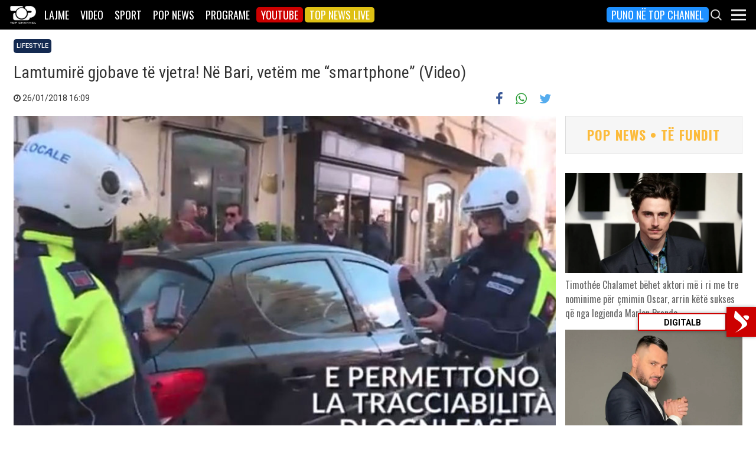

--- FILE ---
content_type: text/html; charset=UTF-8
request_url: https://top-channel.tv/2018/01/26/lamtumire-gjobave-te-vjetra-ne-bari-vetem-me-smartphone-video/
body_size: 13055
content:
<!DOCTYPE html>
<html lang="en-US">

<head>
	<meta http-equiv="X-UA-Compatible" content="IE=edge">
	<meta name="viewport" content="width=device-width, initial-scale=1">
	<meta content='width=device-width, initial-scale=1.0, maximum-scale=1.0, user-scalable=0' name='viewport' />
	<title>  Lamtumirë gjobave të vjetra! Në Bari, vetëm me “smartphone” (Video) - Top Channel</title>
	<meta charset="UTF-8" />
	<meta name="facebook-domain-verification" content="0q8896rl4bckxncytvruakxa9negl1" />
	<meta property="fb:app_id" content="1715618661991455" />
	<meta property="fb:pages" content="134092533150" />
	<meta property="fb:pages" content="108962328164349" />
	<meta property="fb:pages" content="103166395479985" />
	<meta property="og:type" content="website" />
	<meta property="og:locale" content="sq_AL" />
	<meta name="apple-itunes-app" content="app-id=652840314">
	<!--<meta name="google-play-app" content="app-id=com.topchannel.tv.activitys">-->

	<meta property="og:url" content="https://top-channel.tv/2018/01/26/lamtumire-gjobave-te-vjetra-ne-bari-vetem-me-smartphone-video/" />
	<meta property="og:title" content="Lamtumirë gjobave të vjetra! Në Bari, vetëm me “smartphone” (Video)" />
	<meta property="og:description" content="Duken si fatura tatimore, por në të vërtetë janë gjobat e reja të Policisë Bashkiake të Barit, që kanë zëvendësuar kështu fletat e vjetra të blloqeve." />
	<meta property="og:image" content="https://top-channel.tv/wp-content/uploads/2018/01/gjobaat.jpg" />

	<meta name="twitter:card" content="summary_large_image">
	<meta name="twitter:creator" content="@topchanneltv">
	<meta name="twitter:site" content="@tchbreakingnews">
	<meta name="twitter:url" content="https://top-channel.tv/2018/01/26/lamtumire-gjobave-te-vjetra-ne-bari-vetem-me-smartphone-video/">
	<meta name="twitter:title" content="Lamtumirë gjobave të vjetra! Në Bari, vetëm me “smartphone” (Video)">
	<meta name="twitter:description" content="Duken si fatura tatimore, por në të vërtetë janë gjobat e reja të Policisë Bashkiake të Barit, që kanë zëvendësuar kështu fletat e vjetra të blloqeve.">
	<meta name="twitter:image" content="https://top-channel.tv/wp-content/uploads/2018/01/gjobaat.jpg">
	<meta name="twitter:image:alt" content="Lamtumirë gjobave të vjetra! Në Bari, vetëm me “smartphone” (Video)">

	<meta name="google-adsense-account" content="ca-pub-9878286712228611">
	<script async src="https://pagead2.googlesyndication.com/pagead/js/adsbygoogle.js?client=ca-pub-9878286712228611"
		crossorigin="anonymous"></script>
	<meta name='robots' content='max-image-preview:large' />
	<style>img:is([sizes="auto" i], [sizes^="auto," i]) { contain-intrinsic-size: 3000px 1500px }</style>
	<link rel='stylesheet' id='wp-block-library-css' href='https://top-channel.tv/wp-includes/css/dist/block-library/style.min.css?ver=6.8.3' type='text/css' media='all' />
<style id='classic-theme-styles-inline-css' type='text/css'>
/*! This file is auto-generated */
.wp-block-button__link{color:#fff;background-color:#32373c;border-radius:9999px;box-shadow:none;text-decoration:none;padding:calc(.667em + 2px) calc(1.333em + 2px);font-size:1.125em}.wp-block-file__button{background:#32373c;color:#fff;text-decoration:none}
</style>
<style id='global-styles-inline-css' type='text/css'>
:root{--wp--preset--aspect-ratio--square: 1;--wp--preset--aspect-ratio--4-3: 4/3;--wp--preset--aspect-ratio--3-4: 3/4;--wp--preset--aspect-ratio--3-2: 3/2;--wp--preset--aspect-ratio--2-3: 2/3;--wp--preset--aspect-ratio--16-9: 16/9;--wp--preset--aspect-ratio--9-16: 9/16;--wp--preset--color--black: #000000;--wp--preset--color--cyan-bluish-gray: #abb8c3;--wp--preset--color--white: #ffffff;--wp--preset--color--pale-pink: #f78da7;--wp--preset--color--vivid-red: #cf2e2e;--wp--preset--color--luminous-vivid-orange: #ff6900;--wp--preset--color--luminous-vivid-amber: #fcb900;--wp--preset--color--light-green-cyan: #7bdcb5;--wp--preset--color--vivid-green-cyan: #00d084;--wp--preset--color--pale-cyan-blue: #8ed1fc;--wp--preset--color--vivid-cyan-blue: #0693e3;--wp--preset--color--vivid-purple: #9b51e0;--wp--preset--gradient--vivid-cyan-blue-to-vivid-purple: linear-gradient(135deg,rgba(6,147,227,1) 0%,rgb(155,81,224) 100%);--wp--preset--gradient--light-green-cyan-to-vivid-green-cyan: linear-gradient(135deg,rgb(122,220,180) 0%,rgb(0,208,130) 100%);--wp--preset--gradient--luminous-vivid-amber-to-luminous-vivid-orange: linear-gradient(135deg,rgba(252,185,0,1) 0%,rgba(255,105,0,1) 100%);--wp--preset--gradient--luminous-vivid-orange-to-vivid-red: linear-gradient(135deg,rgba(255,105,0,1) 0%,rgb(207,46,46) 100%);--wp--preset--gradient--very-light-gray-to-cyan-bluish-gray: linear-gradient(135deg,rgb(238,238,238) 0%,rgb(169,184,195) 100%);--wp--preset--gradient--cool-to-warm-spectrum: linear-gradient(135deg,rgb(74,234,220) 0%,rgb(151,120,209) 20%,rgb(207,42,186) 40%,rgb(238,44,130) 60%,rgb(251,105,98) 80%,rgb(254,248,76) 100%);--wp--preset--gradient--blush-light-purple: linear-gradient(135deg,rgb(255,206,236) 0%,rgb(152,150,240) 100%);--wp--preset--gradient--blush-bordeaux: linear-gradient(135deg,rgb(254,205,165) 0%,rgb(254,45,45) 50%,rgb(107,0,62) 100%);--wp--preset--gradient--luminous-dusk: linear-gradient(135deg,rgb(255,203,112) 0%,rgb(199,81,192) 50%,rgb(65,88,208) 100%);--wp--preset--gradient--pale-ocean: linear-gradient(135deg,rgb(255,245,203) 0%,rgb(182,227,212) 50%,rgb(51,167,181) 100%);--wp--preset--gradient--electric-grass: linear-gradient(135deg,rgb(202,248,128) 0%,rgb(113,206,126) 100%);--wp--preset--gradient--midnight: linear-gradient(135deg,rgb(2,3,129) 0%,rgb(40,116,252) 100%);--wp--preset--font-size--small: 13px;--wp--preset--font-size--medium: 20px;--wp--preset--font-size--large: 36px;--wp--preset--font-size--x-large: 42px;--wp--preset--spacing--20: 0.44rem;--wp--preset--spacing--30: 0.67rem;--wp--preset--spacing--40: 1rem;--wp--preset--spacing--50: 1.5rem;--wp--preset--spacing--60: 2.25rem;--wp--preset--spacing--70: 3.38rem;--wp--preset--spacing--80: 5.06rem;--wp--preset--shadow--natural: 6px 6px 9px rgba(0, 0, 0, 0.2);--wp--preset--shadow--deep: 12px 12px 50px rgba(0, 0, 0, 0.4);--wp--preset--shadow--sharp: 6px 6px 0px rgba(0, 0, 0, 0.2);--wp--preset--shadow--outlined: 6px 6px 0px -3px rgba(255, 255, 255, 1), 6px 6px rgba(0, 0, 0, 1);--wp--preset--shadow--crisp: 6px 6px 0px rgba(0, 0, 0, 1);}:where(.is-layout-flex){gap: 0.5em;}:where(.is-layout-grid){gap: 0.5em;}body .is-layout-flex{display: flex;}.is-layout-flex{flex-wrap: wrap;align-items: center;}.is-layout-flex > :is(*, div){margin: 0;}body .is-layout-grid{display: grid;}.is-layout-grid > :is(*, div){margin: 0;}:where(.wp-block-columns.is-layout-flex){gap: 2em;}:where(.wp-block-columns.is-layout-grid){gap: 2em;}:where(.wp-block-post-template.is-layout-flex){gap: 1.25em;}:where(.wp-block-post-template.is-layout-grid){gap: 1.25em;}.has-black-color{color: var(--wp--preset--color--black) !important;}.has-cyan-bluish-gray-color{color: var(--wp--preset--color--cyan-bluish-gray) !important;}.has-white-color{color: var(--wp--preset--color--white) !important;}.has-pale-pink-color{color: var(--wp--preset--color--pale-pink) !important;}.has-vivid-red-color{color: var(--wp--preset--color--vivid-red) !important;}.has-luminous-vivid-orange-color{color: var(--wp--preset--color--luminous-vivid-orange) !important;}.has-luminous-vivid-amber-color{color: var(--wp--preset--color--luminous-vivid-amber) !important;}.has-light-green-cyan-color{color: var(--wp--preset--color--light-green-cyan) !important;}.has-vivid-green-cyan-color{color: var(--wp--preset--color--vivid-green-cyan) !important;}.has-pale-cyan-blue-color{color: var(--wp--preset--color--pale-cyan-blue) !important;}.has-vivid-cyan-blue-color{color: var(--wp--preset--color--vivid-cyan-blue) !important;}.has-vivid-purple-color{color: var(--wp--preset--color--vivid-purple) !important;}.has-black-background-color{background-color: var(--wp--preset--color--black) !important;}.has-cyan-bluish-gray-background-color{background-color: var(--wp--preset--color--cyan-bluish-gray) !important;}.has-white-background-color{background-color: var(--wp--preset--color--white) !important;}.has-pale-pink-background-color{background-color: var(--wp--preset--color--pale-pink) !important;}.has-vivid-red-background-color{background-color: var(--wp--preset--color--vivid-red) !important;}.has-luminous-vivid-orange-background-color{background-color: var(--wp--preset--color--luminous-vivid-orange) !important;}.has-luminous-vivid-amber-background-color{background-color: var(--wp--preset--color--luminous-vivid-amber) !important;}.has-light-green-cyan-background-color{background-color: var(--wp--preset--color--light-green-cyan) !important;}.has-vivid-green-cyan-background-color{background-color: var(--wp--preset--color--vivid-green-cyan) !important;}.has-pale-cyan-blue-background-color{background-color: var(--wp--preset--color--pale-cyan-blue) !important;}.has-vivid-cyan-blue-background-color{background-color: var(--wp--preset--color--vivid-cyan-blue) !important;}.has-vivid-purple-background-color{background-color: var(--wp--preset--color--vivid-purple) !important;}.has-black-border-color{border-color: var(--wp--preset--color--black) !important;}.has-cyan-bluish-gray-border-color{border-color: var(--wp--preset--color--cyan-bluish-gray) !important;}.has-white-border-color{border-color: var(--wp--preset--color--white) !important;}.has-pale-pink-border-color{border-color: var(--wp--preset--color--pale-pink) !important;}.has-vivid-red-border-color{border-color: var(--wp--preset--color--vivid-red) !important;}.has-luminous-vivid-orange-border-color{border-color: var(--wp--preset--color--luminous-vivid-orange) !important;}.has-luminous-vivid-amber-border-color{border-color: var(--wp--preset--color--luminous-vivid-amber) !important;}.has-light-green-cyan-border-color{border-color: var(--wp--preset--color--light-green-cyan) !important;}.has-vivid-green-cyan-border-color{border-color: var(--wp--preset--color--vivid-green-cyan) !important;}.has-pale-cyan-blue-border-color{border-color: var(--wp--preset--color--pale-cyan-blue) !important;}.has-vivid-cyan-blue-border-color{border-color: var(--wp--preset--color--vivid-cyan-blue) !important;}.has-vivid-purple-border-color{border-color: var(--wp--preset--color--vivid-purple) !important;}.has-vivid-cyan-blue-to-vivid-purple-gradient-background{background: var(--wp--preset--gradient--vivid-cyan-blue-to-vivid-purple) !important;}.has-light-green-cyan-to-vivid-green-cyan-gradient-background{background: var(--wp--preset--gradient--light-green-cyan-to-vivid-green-cyan) !important;}.has-luminous-vivid-amber-to-luminous-vivid-orange-gradient-background{background: var(--wp--preset--gradient--luminous-vivid-amber-to-luminous-vivid-orange) !important;}.has-luminous-vivid-orange-to-vivid-red-gradient-background{background: var(--wp--preset--gradient--luminous-vivid-orange-to-vivid-red) !important;}.has-very-light-gray-to-cyan-bluish-gray-gradient-background{background: var(--wp--preset--gradient--very-light-gray-to-cyan-bluish-gray) !important;}.has-cool-to-warm-spectrum-gradient-background{background: var(--wp--preset--gradient--cool-to-warm-spectrum) !important;}.has-blush-light-purple-gradient-background{background: var(--wp--preset--gradient--blush-light-purple) !important;}.has-blush-bordeaux-gradient-background{background: var(--wp--preset--gradient--blush-bordeaux) !important;}.has-luminous-dusk-gradient-background{background: var(--wp--preset--gradient--luminous-dusk) !important;}.has-pale-ocean-gradient-background{background: var(--wp--preset--gradient--pale-ocean) !important;}.has-electric-grass-gradient-background{background: var(--wp--preset--gradient--electric-grass) !important;}.has-midnight-gradient-background{background: var(--wp--preset--gradient--midnight) !important;}.has-small-font-size{font-size: var(--wp--preset--font-size--small) !important;}.has-medium-font-size{font-size: var(--wp--preset--font-size--medium) !important;}.has-large-font-size{font-size: var(--wp--preset--font-size--large) !important;}.has-x-large-font-size{font-size: var(--wp--preset--font-size--x-large) !important;}
:where(.wp-block-post-template.is-layout-flex){gap: 1.25em;}:where(.wp-block-post-template.is-layout-grid){gap: 1.25em;}
:where(.wp-block-columns.is-layout-flex){gap: 2em;}:where(.wp-block-columns.is-layout-grid){gap: 2em;}
:root :where(.wp-block-pullquote){font-size: 1.5em;line-height: 1.6;}
</style>
<link rel='stylesheet' id='bootstrap-css' href='https://top-channel.tv/wp-content/themes/topchannel/assets/ext/bootstrap/css/bootstrap.min.css?ver=3.3.7.20260118' type='text/css' media='all' />
<link rel='stylesheet' id='tch-main-style-css' href='https://top-channel.tv/wp-content/themes/topchannel/style.css?ver=1.0.20260118' type='text/css' media='all' />
<link rel='stylesheet' id='font-awesome-css' href='https://top-channel.tv/wp-content/themes/topchannel/assets/ext/font-awesome/css/font-awesome.min.css?ver=4.7.0.20260118' type='text/css' media='all' />
<link rel='stylesheet' id='tch-election-block-style-css' href='https://top-channel.tv/wp-content/themes/topchannel/election.css?ver=1.0.20260118' type='text/css' media='all' />
<link rel='stylesheet' id='tch-custom-category-style-css' href='https://top-channel.tv/wp-content/themes/topchannel/customCategoryStyle.css?ver=1.0.20260118' type='text/css' media='all' />
<script type="text/javascript" src="https://top-channel.tv/wp-content/themes/topchannel/assets/ext/jquery/jquery-3.7.1.min.js?ver=1" id="jquery-js"></script>
<script type="text/javascript" src="https://top-channel.tv/wp-content/themes/topchannel/assets/ext/prebid/prebid10.17.0.js?ver=1.0.0.20260118" id="prebid-js"></script>
<script type="text/javascript" src="https://top-channel.tv/wp-content/themes/topchannel/gam.js?ver=1.0.0.20260118" id="gam-js"></script>
<link rel="canonical" href="https://top-channel.tv/2018/01/26/lamtumire-gjobave-te-vjetra-ne-bari-vetem-me-smartphone-video/" />
<link rel="alternate" title="oEmbed (JSON)" type="application/json+oembed" href="https://top-channel.tv/wp-json/oembed/1.0/embed?url=https%3A%2F%2Ftop-channel.tv%2F2018%2F01%2F26%2Flamtumire-gjobave-te-vjetra-ne-bari-vetem-me-smartphone-video%2F" />
<link rel="alternate" title="oEmbed (XML)" type="text/xml+oembed" href="https://top-channel.tv/wp-json/oembed/1.0/embed?url=https%3A%2F%2Ftop-channel.tv%2F2018%2F01%2F26%2Flamtumire-gjobave-te-vjetra-ne-bari-vetem-me-smartphone-video%2F&#038;format=xml" />

	<!--[if lt IE 9]>
	<script src="https://oss.maxcdn.com/html5shiv/3.7.3/html5shiv.min.js"></script>
	<script src="https://oss.maxcdn.com/respond/1.4.2/respond.min.js"></script>
	<![endif]-->
	
	<script>
		var pageType = "article";
		var contentCategory = "";
	</script>


	<!-- Google tag (gtag.js) -->
	<script async src="https://www.googletagmanager.com/gtag/js?id=G-ZSFJQH1PRP"></script>
	<script>
		window.dataLayer = window.dataLayer || [];

		function gtag() {
			dataLayer.push(arguments);
		}
		gtag('js', new Date());
		gtag('config', 'G-ZSFJQH1PRP');
	</script>

	<!-- DFP Ads -->
	<script async='async' src='https://www.googletagservices.com/tag/js/gpt.js'></script>
	<script>
		var ajaxurl = "https://top-channel.tv/wp-admin/admin-ajax.php";
	</script>

	<link rel="apple-touch-icon" sizes="57x57" href="/icons/apple-icon-57x57.png">
	<link rel="apple-touch-icon" sizes="60x60" href="/icons/apple-icon-60x60.png">
	<link rel="apple-touch-icon" sizes="72x72" href="/icons/apple-icon-72x72.png">
	<link rel="apple-touch-icon" sizes="76x76" href="/icons/apple-icon-76x76.png">
	<link rel="apple-touch-icon" sizes="114x114" href="/icons/apple-icon-114x114.png">
	<link rel="apple-touch-icon" sizes="120x120" href="/icons/apple-icon-120x120.png">
	<link rel="apple-touch-icon" sizes="144x144" href="/icons/apple-icon-144x144.png">
	<link rel="apple-touch-icon" sizes="152x152" href="/icons/apple-icon-152x152.png">
	<link rel="apple-touch-icon" sizes="180x180" href="/icons/apple-icon-180x180.png">
	<link rel="icon" type="image/png" sizes="192x192" href="/icons/android-icon-192x192.png">
	<link rel="icon" type="image/png" sizes="32x32" href="/icons/favicon-32x32.png">
	<link rel="icon" type="image/png" sizes="96x96" href="/icons/favicon-96x96.png">
	<link rel="icon" type="image/png" sizes="16x16" href="/icons/favicon-16x16.png">
	<link rel="manifest" href="/icons/manifest.json">
	<meta name="msapplication-TileColor" content="#ffffff">
	<meta name="msapplication-TileImage" content="/icons/ms-icon-144x144.png">
	<meta name="theme-color" content="#142a51">


			<!-- Taboola -->
		<script type="text/javascript">
			window._taboola = window._taboola || [];
			_taboola.push({
				article: 'auto'
			});
			! function(e, f, u, i) {
				if (!document.getElementById(i)) {
					e.async = 1;
					e.src = u;
					e.id = i;
					f.parentNode.insertBefore(e, f);
				}
			}(document.createElement('script'),
				document.getElementsByTagName('script')[0],
				'//cdn.taboola.com/libtrc/top-channeltv-network/loader.js',
				'tb_loader_script');
			if (window.performance && typeof window.performance.mark == 'function') {
				window.performance.mark('tbl_ic');
			}
		</script>
		<!-- End of Taboola -->
	
	<script type="application/ld+json">
		{
			"@context": "https://schema.org",
			"@type": "Organization",
			"name": "Top Channel Sh.a.",
			"url": "https://top-channel.tv/",
			"sameAs": [
				"https://www.facebook.com/topchannel",
				"https://www.instagram.com/topchannelalbania/",
				"https://twitter.com/topchanneltv",
				"https://www.youtube.com/user/TopChannelAlbania"
			]
		}
	</script>
		</head>

<body class="wp-singular post-template-default single single-post postid-712369 single-format-standard wp-theme-topchannel lifestyle popnews">
	<div class="container-fluid siteContainer">

		

		<div class="topContainer">
			<div class="topInnerContainer">

				<div class="logoContainer">
					<a href="https://top-channel.tv/">
						<img src="https://top-channel.tv/wp-content/themes/topchannel/assets/images/logo.png" />
						<div class="clearfix"></div>
					</a>
					<div class="clearfix"></div>
				</div>

				<div class="bigMenu hidden-xs">
					<div class="menuContainer"><ul id="topMenu" class="menuUL"><li id="menu-item-18542" class="menu-item menu-item-type-custom menu-item-object-custom menu-item-18542"><a href="https://top-channel.tv/kreu/">Lajme</a></li>
<li id="menu-item-18545" class="menu-item menu-item-type-post_type_archive menu-item-object-video menu-item-18545"><a href="https://top-channel.tv/video/">Video</a></li>
<li id="menu-item-18587" class="menu-item menu-item-type-post_type menu-item-object-page menu-item-18587"><a href="https://top-channel.tv/sport/">Sport</a></li>
<li id="menu-item-18588" class="menu-item menu-item-type-post_type menu-item-object-page menu-item-18588"><a href="https://top-channel.tv/popnews/">Pop News</a></li>
<li id="menu-item-18712" class="menu-item menu-item-type-post_type_archive menu-item-object-programe menu-item-18712"><a href="https://top-channel.tv/programe/">Programe</a></li>
<li id="menu-item-965329" class="top-youtube-red menu-item menu-item-type-custom menu-item-object-custom menu-item-965329"><a href="https://www.youtube.com/subscription_center?add_user=TopChannelAlbania">Youtube</a></li>
<li id="menu-item-806108" class="orange menu-item menu-item-type-post_type menu-item-object-page menu-item-806108"><a href="https://top-channel.tv/topnewslive/">Top News LIVE</a></li>
<li id="menu-item-3244551" class="puno-top-channel menu-item menu-item-type-post_type menu-item-object-page menu-item-3244551"><a href="https://top-channel.tv/mundesi-punesimi/">Puno në Top Channel</a></li>
</ul></div><!-- Cached Nav: topMenu -->									</div>

				<div class="menuButtonContainer pull-right">
					<!-- 					<a href="/topnewslive/" class="topnewslive visible-xs"><img src="https://top-channel.tv/wp-content/themes/topchannel/assets/images/tnw.png" /></a> -->
					<a href="#" class="searchIcon"><img
							src="https://top-channel.tv/wp-content/themes/topchannel/assets/images/search.png" /></a>
					<a href="#" class="menuIcon"><img
							src="https://top-channel.tv/wp-content/themes/topchannel/assets/images/menu.png" /></a>
					<div class="clearfix"></div>
				</div>
				<div class="clearfix"></div>
			</div>
			<div class="clearfix"></div>
		</div>

		<div class="mainMenu">

			<div class="siteWidthContainer">
				<div class="col-xs-12 col-sm-2 col-md-2 col-lg-2 col">
					<div class="menuContainer"><ul id="newsMenu1" class="menuUL"><li id="menu-item-18518" class="menu-item menu-item-type-custom menu-item-object-custom menu-item-18518"><a href="https://top-channel.tv/kreu/">Lajme</a></li>
<li id="menu-item-18519" class="menu-item menu-item-type-taxonomy menu-item-object-category menu-item-18519"><a href="https://top-channel.tv/artikuj/vendi/politike/">Politikë</a></li>
<li id="menu-item-18521" class="menu-item menu-item-type-taxonomy menu-item-object-category menu-item-18521"><a href="https://top-channel.tv/artikuj/vendi/kronike/">Kronikë</a></li>
<li id="menu-item-18520" class="menu-item menu-item-type-taxonomy menu-item-object-category menu-item-18520"><a href="https://top-channel.tv/artikuj/vendi/aktualitet/">Aktualitet</a></li>
<li id="menu-item-247249" class="menu-item menu-item-type-taxonomy menu-item-object-category menu-item-247249"><a href="https://top-channel.tv/artikuj/vendi/ekonomi/">Ekonomi</a></li>
<li id="menu-item-18522" class="menu-item menu-item-type-taxonomy menu-item-object-category menu-item-18522"><a href="https://top-channel.tv/artikuj/vendi/sociale/">Sociale</a></li>
<li id="menu-item-648489" class="menu-item menu-item-type-taxonomy menu-item-object-videot current-video-ancestor menu-item-648489"><a href="https://top-channel.tv/videot/lajme/">Video</a></li>
<li id="menu-item-806131" class="menu-item menu-item-type-post_type menu-item-object-page menu-item-806131"><a href="https://top-channel.tv/topnewslive/">Top News LIVE</a></li>
</ul></div><!-- Cached Nav: newsMenu1 -->				</div>

				<div class="col-xs-12 col-sm-2 col-md-2 col-lg-2 col">
					<div class="menuContainer"><ul id="newsMenu2" class="menuUL"><li id="menu-item-18524" class="menu-item menu-item-type-taxonomy menu-item-object-category menu-item-18524"><a href="https://top-channel.tv/artikuj/bota/">Bota</a></li>
<li id="menu-item-2623901" class="menu-item menu-item-type-taxonomy menu-item-object-category menu-item-2623901"><a href="https://top-channel.tv/artikuj/opinion/">Opinion</a></li>
<li id="menu-item-780739" class="menu-item menu-item-type-taxonomy menu-item-object-category menu-item-780739"><a href="https://top-channel.tv/artikuj/vendi/koment/">Koment</a></li>
<li id="menu-item-18525" class="menu-item menu-item-type-taxonomy menu-item-object-category menu-item-18525"><a href="https://top-channel.tv/artikuj/rajoni/">Kosova dhe Rajoni</a></li>
<li id="menu-item-18527" class="menu-item menu-item-type-taxonomy menu-item-object-category menu-item-18527"><a href="https://top-channel.tv/artikuj/teknologji/">Shkencë dhe Teknologji</a></li>
<li id="menu-item-798696" class="menu-item menu-item-type-taxonomy menu-item-object-category menu-item-798696"><a href="https://top-channel.tv/artikuj/teknologji/auto/">Auto</a></li>
</ul></div><!-- Cached Nav: newsMenu2 -->				</div>

				<div class="col-xs-12 col-sm-2 col-md-2 col-lg-2 col visible-xs">
					<div class="menuContainer"><ul id="videoMenu" class="menuUL"><li id="menu-item-655471" class="menu-item menu-item-type-post_type_archive menu-item-object-video menu-item-655471"><a href="https://top-channel.tv/video/">Video</a></li>
<li id="menu-item-655473" class="menu-item menu-item-type-taxonomy menu-item-object-videot menu-item-655473"><a href="https://top-channel.tv/videot/programe/">Programe</a></li>
<li id="menu-item-655472" class="menu-item menu-item-type-taxonomy menu-item-object-videot current-video-ancestor menu-item-655472"><a href="https://top-channel.tv/videot/lajme/">Lajme</a></li>
</ul></div><!-- Cached Nav: videoMenu -->				</div>

				<div class="clearfix visible-xs"></div>

				<div class="col-xs-12 col-sm-2 col-md-2 col-lg-2 col">
					<div class="menuContainer"><ul id="sportsMenu" class="menuUL"><li id="menu-item-18592" class="menu-item menu-item-type-post_type menu-item-object-page menu-item-18592"><a href="https://top-channel.tv/sport/">Sport</a></li>
<li id="menu-item-3164066" class="menu-item menu-item-type-taxonomy menu-item-object-category menu-item-3164066"><a href="https://top-channel.tv/artikuj/sport/kombetarja/">Kombëtarja</a></li>
<li id="menu-item-3164067" class="menu-item menu-item-type-taxonomy menu-item-object-category menu-item-3164067"><a href="https://top-channel.tv/artikuj/sport/kategoria-superiore/">Kategoria Superiore</a></li>
<li id="menu-item-3164068" class="menu-item menu-item-type-taxonomy menu-item-object-category menu-item-3164068"><a href="https://top-channel.tv/artikuj/sport/kategoria-e-pare/">Kategoria e Parë</a></li>
<li id="menu-item-3164069" class="menu-item menu-item-type-taxonomy menu-item-object-category menu-item-3164069"><a href="https://top-channel.tv/artikuj/sport/premier-league/">Premier League</a></li>
<li id="menu-item-3164071" class="menu-item menu-item-type-taxonomy menu-item-object-category menu-item-3164071"><a href="https://top-channel.tv/artikuj/sport/la-liga/">La Liga</a></li>
<li id="menu-item-3164073" class="menu-item menu-item-type-taxonomy menu-item-object-category menu-item-3164073"><a href="https://top-channel.tv/artikuj/sport/serie-a/">Serie A</a></li>
<li id="menu-item-3164075" class="menu-item menu-item-type-taxonomy menu-item-object-category menu-item-3164075"><a href="https://top-channel.tv/artikuj/sport/shumesportesh/">Shumësportësh</a></li>
<li id="menu-item-3164076" class="menu-item menu-item-type-taxonomy menu-item-object-category menu-item-3164076"><a href="https://top-channel.tv/artikuj/sport/sport-gossip/">Sport Gossip</a></li>
</ul></div><!-- Cached Nav: sportsMenu -->				</div>

				<div class="col-xs-12 col-sm-2 col-md-2 col-lg-2 col">
					<div class="menuContainer"><ul id="popnewsMenu" class="menuUL"><li id="menu-item-18591" class="menu-item menu-item-type-post_type menu-item-object-page menu-item-18591"><a href="https://top-channel.tv/popnews/">Pop News</a></li>
<li id="menu-item-247475" class="menu-item menu-item-type-post_type menu-item-object-page menu-item-247475"><a href="https://top-channel.tv/popnews/">Showbiz</a></li>
<li id="menu-item-18530" class="menu-item menu-item-type-taxonomy menu-item-object-category menu-item-18530"><a href="https://top-channel.tv/artikuj/popnews/lifestyle/">Lifestyle</a></li>
<li id="menu-item-659608" class="menu-item menu-item-type-taxonomy menu-item-object-category menu-item-659608"><a href="https://top-channel.tv/artikuj/popnews/fashion/">Fashion</a></li>
<li id="menu-item-659609" class="menu-item menu-item-type-taxonomy menu-item-object-category menu-item-659609"><a href="https://top-channel.tv/artikuj/popnews/shendeti/">Shëndeti</a></li>
<li id="menu-item-659607" class="menu-item menu-item-type-taxonomy menu-item-object-category menu-item-659607"><a href="https://top-channel.tv/artikuj/popnews/dieta/">Dieta</a></li>
<li id="menu-item-716679" class="menu-item menu-item-type-taxonomy menu-item-object-category menu-item-716679"><a href="https://top-channel.tv/artikuj/popnews/receta-gatimi/">Receta gatimi</a></li>
</ul></div><!-- Cached Nav: popnewsMenu -->				</div>


				<div class="col-xs-12 col-sm-2 col-md-2 col-lg-2 col">
					<div class="menuContainer"><ul id="tvMenu" class="menuUL"><li id="menu-item-18713" class="menu-item menu-item-type-post_type_archive menu-item-object-programe menu-item-18713"><a href="https://top-channel.tv/programe/">Programe</a></li>
<li id="menu-item-2965450" class="menu-item menu-item-type-custom menu-item-object-custom menu-item-2965450"><a href="https://bigbrothervip.top-channel.tv/">Big Brother VIP</a></li>
<li id="menu-item-2007890" class="menu-item menu-item-type-post_type menu-item-object-programe menu-item-2007890"><a href="https://top-channel.tv/programe/perputhen/">Për’puthen</a></li>
<li id="menu-item-2007891" class="menu-item menu-item-type-post_type menu-item-object-programe menu-item-2007891"><a href="https://top-channel.tv/programe/shqiperia-live/">Shqipëria LIVE</a></li>
<li id="menu-item-247538" class="menu-item menu-item-type-post_type menu-item-object-programe menu-item-247538"><a href="https://top-channel.tv/programe/fiksfare/">Fiks Fare</a></li>
<li id="menu-item-18553" class="menu-item menu-item-type-taxonomy menu-item-object-videot menu-item-18553"><a href="https://top-channel.tv/videot/programe/">Video</a></li>
<li id="menu-item-248057" class="menu-item menu-item-type-post_type_archive menu-item-object-programe menu-item-248057"><a href="https://top-channel.tv/programe/">Të gjitha programet</a></li>
<li id="menu-item-873786" class="menu-item menu-item-type-post_type menu-item-object-page menu-item-873786"><a href="https://top-channel.tv/guida/">Guida TV</a></li>
</ul></div><!-- Cached Nav: tvMenu -->				</div>

				<div class="col-xs-12 col-sm-2 col-md-2 col-lg-2 col">
					<div class="menuContainer"><ul id="tchMenu" class="menuUL"><li id="menu-item-18539" class="menu-item menu-item-type-post_type menu-item-object-page menu-item-18539"><a href="https://top-channel.tv/rreth-top-channel/">Top Channel</a></li>
<li id="menu-item-18551" class="menu-item menu-item-type-post_type menu-item-object-page menu-item-18551"><a href="https://top-channel.tv/rreth-top-channel/">Rreth Top Channel</a></li>
<li id="menu-item-2985343" class="menu-item menu-item-type-custom menu-item-object-custom menu-item-2985343"><a href="https://tickets.top-media.al/">Bileta</a></li>
<li id="menu-item-18540" class="menu-item menu-item-type-post_type menu-item-object-page menu-item-18540"><a href="https://top-channel.tv/rreth-top-channel/kontakt/">Kontakt</a></li>
<li id="menu-item-18538" class="menu-item menu-item-type-post_type menu-item-object-page menu-item-18538"><a href="https://top-channel.tv/mundesi-punesimi/">Puno në Top Channel</a></li>
<li id="menu-item-2543732" class="menu-item menu-item-type-post_type menu-item-object-page menu-item-2543732"><a href="https://top-channel.tv/privacy-policy-terms-of-use/">Privacy Policy &#038; Terms of Use</a></li>
</ul></div><!-- Cached Nav: tchMenu -->				</div>

				<div class="clearfix"></div>
			</div>
			<div class="clearfix"></div>
		</div>

		<div class="searchBox">
			<div class="siteWidthContainer">
				<form method="get" action="https://top-channel.tv/">
					<input pattern=".{3,}" required type="text" name="s" id="s" placeholder="Kerko..." class="txt" />
					<button type="submit" class="startSearch">
						<i class="fa fa-search" aria-hidden="true"></i>
					</button>
					<div class="clearfix"></div>
				</form>
				<div class="clearfix"></div>
			</div>
		</div>

		<div class="contentWrapper">
<script>
	jQuery(document).ready(function() {
		maar('712369');
	});
</script>
<div class="siteWidthContainer">

	<article class="col-xs-12 col-sm-12 col-md-8 col-lg-9">
		<div class="inner titleInner">
							<div class="categories">
											<a class="filter" href="https://top-channel.tv/artikuj/popnews/lifestyle/">Lifestyle</a>
									</div>
						<div class="title">
				<h1>Lamtumirë gjobave të vjetra! Në Bari, vetëm me “smartphone” (Video)</h1>
				<div class="date col-xs-6 col-sm-6 col-md-6 col-lg-6">
					<i class="fa fa-clock-o" aria-hidden="true"></i> 26/01/2018 16:09					<div class="clearfix"></div>
				</div>
				<div class="articleSharing col-xs-6 col-sm-6 col-md-6 col-lg-6">
					<div class="clearfix"></div>
<div class="sharing">
    <a href="https://www.facebook.com/dialog/feed?app_id=1715618661991455&display=popup&link=https://top-channel.tv/2018/01/26/lamtumire-gjobave-te-vjetra-ne-bari-vetem-me-smartphone-video/&redirect_uri=https://top-channel.tv/2018/01/26/lamtumire-gjobave-te-vjetra-ne-bari-vetem-me-smartphone-video/" target="_blank" class="shareIcon facebook">
        <span class="fa fa-facebook"></span>
    </a>
    <a href="whatsapp://send?text=https://top-channel.tv/2018/01/26/lamtumire-gjobave-te-vjetra-ne-bari-vetem-me-smartphone-video/" data-action="share/whatsapp/share" target="_blank" class="shareIcon whatsapp">
        <span class="fa fa-whatsapp"></span>
    </a>
    <a href="https://twitter.com/intent/tweet?text=Lamtumir%C3%AB+gjobave+t%C3%AB+vjetra%21+N%C3%AB+Bari%2C+vet%C3%ABm+me+%E2%80%9Csmartphone%E2%80%9D+%28Video%29&via=topchanneltv&url=https://top-channel.tv/2018/01/26/lamtumire-gjobave-te-vjetra-ne-bari-vetem-me-smartphone-video/" target="_blank" class="shareIcon twitter">
        <span class="fa fa-twitter"></span>
    </a>
    <div class="clearfix"></div>
</div>
<div class="clearfix"></div>				</div>
				<div class="clearfix"></div>
			</div>
			<div class="clearfix"></div>
		</div>
		<div class="clearfix"></div>
	</article>
	<div class="clearfix"></div>

	<article class="col-xs-12 col-sm-12 col-md-8 col-lg-9">

					<div class="featuredImageContainer">
				<img src="https://top-channel.tv/wp-content/uploads/2018/01/gjobaat.jpg" class="img-responsive fullWidthImage articleImage" />
								<div class="clearfix"></div>
			</div>
							<div class="clearfix"></div>

		<div class="inner">
			<div class="articleContent">
									<div class="firstP">
						<p>Duken si fatura tatimore, por në të vërtetë janë gjobat e reja të Policisë Bashkiake të Barit, që kanë zëvendësuar kështu fletat e vjetra të blloqeve.</p>
						<div class="clearfix"></div>
					</div>
				
				<div class="clearfix"></div>
				<div class="adGroupWrapper"><div class="adGroupWrapperInner" data-max-slots="2"></div></div>				<div class="clearfix"></div>


				<p>Kjo, falë një investimi prej 4 milionë eurosh nga Komuna e Barit. Përgjegjëse për këtë ndryshim është pikërisht intrumenti më i ri i agjentëve bashkiakë. Bëhet fjalë për “smartphone”-t, që kanë zëvendësuar blloqet prej letre.</p>
<p>Gjobat vihen përmes një sistemi elektronik, që lejon ndjekshmërinë e çdo faze të tyre.</p><div class="adGroupWrapper"><div class="adGroupWrapperInner" data-max-slots="2"></div></div>
<p>Në këtë mënyrë bëhet e pamundur që t’i shpëtosh likujdimit të gjobës. Të dhënat regjistrohen në një platformë telematike.</p>
<p>Sa i përket numrit të pajisjeve të reja, momentalisht janë vënë 400 të tilla në dispozicion, e janë të ndërtuara në atë mënyrë që t’u rezistojnë prishjes nga rrëzimi nga dora, hedhjes në ujë, por edhe tepër rezistente.</p>
<p>https://www.facebook.com/repubblica.bari/videos/1518446314875058/</p>
</p><div class="adGroupWrapper"><div class="adGroupWrapperInner" data-max-slots="2"></div></div>
				
				<div class="clearfix"></div>
								<div class="clearfix"></div>

				<p class="last">
					<strong>
						Top Channel
					</strong>
				</p>
				<div class="clearfix"></div>
				<div class="adGroupWrapper"><div class="adGroupWrapperInner" data-max-slots="2"></div></div>				<div class="clearfix"></div>

				<div class="clearfix mb32"></div>
				<!-- Taboola -->
				<div id="taboola-below-article-thumbnails"></div>
				<script type="text/javascript">
					window._taboola = window._taboola || [];
					_taboola.push({
						mode: 'alternating-thumbnails-a',
						container: 'taboola-below-article-thumbnails',
						placement: 'Below Article Thumbnails',
						target_type: 'mix'
					});
				</script>
				<!-- End of Taboola -->
				<div class="clearfix"></div>
			</div>
			<div class="clearfix"></div>
		</div>
		<div class="clearfix"></div>
					<script>
				jQuery(document).ready(function($) {
					$.ajax({
						type: "GET",
						url: ajaxurl,
						data: {
							action: 'getFeaturedPoll'
						},
						success: function(data) {
							$('.featuredPoll').html(data);
						}
					});
				});
			</script>
			<div class="featuredPoll"></div>
			<div class="clearfix"></div>
		
		<div class="extras">

			
																	
<div class="threeGrid  pt20">
	<div class="siteWidthContainer">
				<div class="boxTitle">
				<div class="vline"></div>
				<a href="https://top-channel.tv/artikuj/popnews/lifestyle/">Lifestyle &raquo;</a>
				<div class="clearfix"></div>
			</div>
		
		<div class="articles">
											<div class="article col-xs-12 col-sm-4 col-md-4 col-lg-4 article-1">
					<a href="https://top-channel.tv/2026/01/30/kane-mbajtur-prej-kohesh-lidhjen-e-tyre-larg-syve-te-publikut-timothee-chalamet-dhe-kylie-jenner-ndermarrin-hapin-e-rendesishem/" class="imageContainer ">
						<img src="https://top-channel.tv/wp-content/uploads/2026/01/2_sd-3-800x450.jpg" class="img-responsive fullWidthImage" />
																		<div class="galleryIcon mediaIcon"><i class="fa fa-camera" aria-hidden="true"></i></div>
												<div class="clearfix"></div>
					</a>
					<div class="clearfix"></div>
					<a href="https://top-channel.tv/2026/01/30/kane-mbajtur-prej-kohesh-lidhjen-e-tyre-larg-syve-te-publikut-timothee-chalamet-dhe-kylie-jenner-ndermarrin-hapin-e-rendesishem/" class="articleTitle">
						Kanë mbajtur prej kohësh lidhjen e tyre larg syve të publikut, Timothée Chalamet dhe Kylie Jenner ndërmarrin hapin e rëndësishëm						<br />
						<div class="date"><i class="fa fa-clock-o" aria-hidden="true"></i> 30/01 18:04</div>
					</a>
				</div>
				
								<div class="article col-xs-12 col-sm-4 col-md-4 col-lg-4 article-2">
					<a href="https://top-channel.tv/2026/01/30/studimi-30-vjecar-zbulon-celesin-e-jetegjatesise/" class="imageContainer hidden-xs">
						<img src="https://top-channel.tv/wp-content/uploads/2026/01/33-460x300_sd-800x450.jpg" class="img-responsive fullWidthImage" />
																		<div class="clearfix"></div>
					</a>
					<div class="clearfix"></div>
					<a href="https://top-channel.tv/2026/01/30/studimi-30-vjecar-zbulon-celesin-e-jetegjatesise/" class="articleTitle">
						Studimi 30-vjeçar zbulon çelësin e jetëgjatësisë						<br />
						<div class="date"><i class="fa fa-clock-o" aria-hidden="true"></i> 30/01 16:47</div>
					</a>
				</div>
				
								<div class="article col-xs-12 col-sm-4 col-md-4 col-lg-4 article-3">
					<a href="https://top-channel.tv/2026/01/28/foto-sydney-sweeney-nuk-njeh-limite-aktorja-e-njohur-zhvishet-thuajse-e-tera-per-te-promovuar/" class="imageContainer hidden-xs">
						<img src="https://top-channel.tv/wp-content/uploads/2026/01/MixCollage-28-Jan-2026-08-09-PM-1013-800x450.jpg" class="img-responsive fullWidthImage" />
																		<div class="galleryIcon mediaIcon"><i class="fa fa-camera" aria-hidden="true"></i></div>
												<div class="clearfix"></div>
					</a>
					<div class="clearfix"></div>
					<a href="https://top-channel.tv/2026/01/28/foto-sydney-sweeney-nuk-njeh-limite-aktorja-e-njohur-zhvishet-thuajse-e-tera-per-te-promovuar/" class="articleTitle">
						Foto/ Sydney Sweeney nuk njeh limite, aktorja e njohur zhvishet thuajse e tëra për të promovuar&#8230;						<br />
						<div class="date"><i class="fa fa-clock-o" aria-hidden="true"></i> 28/01 20:10</div>
					</a>
				</div>
				<div class="clearfix visible-sm visible-md visible-lg"></div>
								<div class="article col-xs-12 col-sm-4 col-md-4 col-lg-4 article-4">
					<a href="https://top-channel.tv/2026/01/23/rekord-ne-oscars-filmi-horror-me-michael-b-jordan-arrin-numrin-me-te-madh-te-nominimeve-ne-histori/" class="imageContainer hidden-xs">
						<img src="https://top-channel.tv/wp-content/uploads/2026/01/sinners-og-image_sd-800x450.jpg" class="img-responsive fullWidthImage" />
																		<div class="clearfix"></div>
					</a>
					<div class="clearfix"></div>
					<a href="https://top-channel.tv/2026/01/23/rekord-ne-oscars-filmi-horror-me-michael-b-jordan-arrin-numrin-me-te-madh-te-nominimeve-ne-histori/" class="articleTitle">
						Rekord në “Oscars”, filmi horror me Michael B. Jordan arrin numrin më të madh të nominimeve në histori						<br />
						<div class="date"><i class="fa fa-clock-o" aria-hidden="true"></i> 23/01 10:32</div>
					</a>
				</div>
				
								<div class="article col-xs-12 col-sm-4 col-md-4 col-lg-4 article-5">
					<a href="https://top-channel.tv/2026/01/20/sa-minuta-ecje-ne-dite-mund-tju-zgjasin-jeten-me-nje-vit/" class="imageContainer hidden-xs">
						<img src="https://top-channel.tv/wp-content/uploads/2023/11/FITNESS-WALKING-MEALS-superJumbo_sd-800x450.jpg" class="img-responsive fullWidthImage" />
																		<div class="clearfix"></div>
					</a>
					<div class="clearfix"></div>
					<a href="https://top-channel.tv/2026/01/20/sa-minuta-ecje-ne-dite-mund-tju-zgjasin-jeten-me-nje-vit/" class="articleTitle">
						Sa minuta ecje në ditë mund t’ju zgjasin jetën me një vit?						<br />
						<div class="date"><i class="fa fa-clock-o" aria-hidden="true"></i> 20/01 08:53</div>
					</a>
				</div>
				
								<div class="article col-xs-12 col-sm-4 col-md-4 col-lg-4 article-6">
					<a href="https://top-channel.tv/2026/01/19/perse-te-gjithe-ne-fillojme-te-stervitemi-ne-dimer-ja-cfare-thone-ekspertet/" class="imageContainer hidden-xs">
						<img src="https://top-channel.tv/wp-content/uploads/2026/01/perex-663x376_sd-800x450.jpg" class="img-responsive fullWidthImage" />
																		<div class="clearfix"></div>
					</a>
					<div class="clearfix"></div>
					<a href="https://top-channel.tv/2026/01/19/perse-te-gjithe-ne-fillojme-te-stervitemi-ne-dimer-ja-cfare-thone-ekspertet/" class="articleTitle">
						Përse të gjithë ne fillojmë të stërvitemi në dimër? Ja çfarë thonë ekspertët						<br />
						<div class="date"><i class="fa fa-clock-o" aria-hidden="true"></i> 19/01 08:45</div>
					</a>
				</div>
				
										<div class="clearfix"></div>
		</div>
		<div class="clearfix"></div>
	</div>
	<div class="clearfix"></div>
</div>										<div class="clearfix"></div>
		</div>


		<div class="clearfix"></div>
		<div class="newsMediaBox">
	<div class="col-xs-12 col-sm-12 col-md-12 col-lg-12">
		<div class="title">Na ndiqni:</div>
		<div class="clearfix"></div>
		
				
		<a class="fb col-xs-6 col-sm-6 col-md-3 col-lg-3" target="_blank" href="https://www.facebook.com/topchannel/"><i class="fa fa-facebook-official" aria-hidden="true"></i> Top Channel</a>
		<a class="fb col-xs-6 col-sm-6 col-md-3 col-lg-3" target="_blank" href="https://www.facebook.com/topchannelpopnews/"><i class="fa fa-facebook-official" aria-hidden="true"></i> TCH Pop News</a>
		<a class="ig col-xs-6 col-sm-6 col-md-3 col-lg-3" target="_blank" href="https://www.instagram.com/topchannelalbania/"><i class="fa fa-instagram" aria-hidden="true"></i> @topchannelalbania</a>
		<a class="yt col-xs-6 col-sm-6 col-md-3 col-lg-3" target="_blank" href="https://www.youtube.com/user/TopChannelAlbania"><i class="fa fa-youtube-play" aria-hidden="true"></i> Top Channel</a>
				
		
		
		<div class="clearfix"></div>
	</div>
	<div class="clearfix"></div>
</div>		<div class="clearfix"></div>

							<div class="threeGrid pt20">
				<div class="articles">
					<div class="boxTitle">
						<div class="vline"></div>
						<a href="https://top-channel.tv/videot/lajme/">
							Video &raquo;
						</a>
						<div class="clearfix"></div>
					</div>

											<div class="article col-xs-12 col-sm-4 col-md-4 col-lg-4  article-1">
							<a href="https://top-channel.tv/video/top-news-peshkaqeni-vret-nje-djale-13-vjecar-deshmitaret-i-hengri-te-gjithe-kemben/" class="imageContainer ">
								<img src="https://img.youtube.com/vi/_H_rMB7xkQs/maxresdefault.jpg" class="img-responsive fullWidthImage" />
								<div class="videoIcon mediaIcon"><i class="fa fa-play" aria-hidden="true"></i></div>
								<div class="clearfix"></div>
							</a>
							<div class="clearfix"></div>
							<a href="https://top-channel.tv/video/top-news-peshkaqeni-vret-nje-djale-13-vjecar-deshmitaret-i-hengri-te-gjithe-kemben/" class="articleTitle">
								Top News- Peshkaqeni vret një djalë 13-vjeçar/ Dëshmitarët: I hëngri të gjithë këmbën							</a>
						</div>
						
											<div class="article col-xs-12 col-sm-4 col-md-4 col-lg-4  article-2">
							<a href="https://top-channel.tv/video/top-channel-kosove-mbyllet-procesi-i-rinumerimit-te-votave/" class="imageContainer hidden-xs">
								<img src="https://img.youtube.com/vi/A__syEMRGe8/maxresdefault.jpg" class="img-responsive fullWidthImage" />
								<div class="videoIcon mediaIcon"><i class="fa fa-play" aria-hidden="true"></i></div>
								<div class="clearfix"></div>
							</a>
							<div class="clearfix"></div>
							<a href="https://top-channel.tv/video/top-channel-kosove-mbyllet-procesi-i-rinumerimit-te-votave/" class="articleTitle">
								Top Channel/ Kosovë, mbyllet procesi i rinumërimit të votave							</a>
						</div>
						
											<div class="article col-xs-12 col-sm-4 col-md-4 col-lg-4  article-3">
							<a href="https://top-channel.tv/video/top-channel-guterres-okb-drejt-kolapsit-anetaret-nuk-paguajne/" class="imageContainer hidden-xs">
								<img src="https://img.youtube.com/vi/MsAgql0FXRc/maxresdefault.jpg" class="img-responsive fullWidthImage" />
								<div class="videoIcon mediaIcon"><i class="fa fa-play" aria-hidden="true"></i></div>
								<div class="clearfix"></div>
							</a>
							<div class="clearfix"></div>
							<a href="https://top-channel.tv/video/top-channel-guterres-okb-drejt-kolapsit-anetaret-nuk-paguajne/" class="articleTitle">
								Top Channel/ Guterres: OKB drejt kolapsit, anëtarët nuk paguajnë							</a>
						</div>
						<div class="clearfix visible-sm visible-md visible-lg"></div>
											<div class="article col-xs-12 col-sm-4 col-md-4 col-lg-4  article-4">
							<a href="https://top-channel.tv/video/top-news-ata-duan-te-bejne-marreveshje-trump-presion-iranit-kemi-armate-te-madhe/" class="imageContainer hidden-xs">
								<img src="https://img.youtube.com/vi/gGGBcIzsch8/maxresdefault.jpg" class="img-responsive fullWidthImage" />
								<div class="videoIcon mediaIcon"><i class="fa fa-play" aria-hidden="true"></i></div>
								<div class="clearfix"></div>
							</a>
							<div class="clearfix"></div>
							<a href="https://top-channel.tv/video/top-news-ata-duan-te-bejne-marreveshje-trump-presion-iranit-kemi-armate-te-madhe/" class="articleTitle">
								Top News- “Ata duan të bëjnë marrëveshje”, Trump presion Iranit: Kemi armatë të madhe							</a>
						</div>
						
											<div class="article col-xs-12 col-sm-4 col-md-4 col-lg-4  article-5">
							<a href="https://top-channel.tv/video/top-news-europa-bashke-perballe-trump-holanda-ndjek-kanadane-te-zgjohemi/" class="imageContainer hidden-xs">
								<img src="https://img.youtube.com/vi/ese20y0bcuM/maxresdefault.jpg" class="img-responsive fullWidthImage" />
								<div class="videoIcon mediaIcon"><i class="fa fa-play" aria-hidden="true"></i></div>
								<div class="clearfix"></div>
							</a>
							<div class="clearfix"></div>
							<a href="https://top-channel.tv/video/top-news-europa-bashke-perballe-trump-holanda-ndjek-kanadane-te-zgjohemi/" class="articleTitle">
								Top News- “Europa bashkë përballë Trump”/ Holanda ndjek Kanadanë: Të zgjohemi							</a>
						</div>
						
											<div class="article col-xs-12 col-sm-4 col-md-4 col-lg-4  article-6">
							<a href="https://top-channel.tv/video/top-channel-zbulohen-sekretet-e-gates-dhe-musk-ne-dosjen-epstein/" class="imageContainer hidden-xs">
								<img src="https://img.youtube.com/vi/BwNugxJRElo/maxresdefault.jpg" class="img-responsive fullWidthImage" />
								<div class="videoIcon mediaIcon"><i class="fa fa-play" aria-hidden="true"></i></div>
								<div class="clearfix"></div>
							</a>
							<div class="clearfix"></div>
							<a href="https://top-channel.tv/video/top-channel-zbulohen-sekretet-e-gates-dhe-musk-ne-dosjen-epstein/" class="articleTitle">
								Top Channel/ Zbulohen sekretet e Gates dhe Musk në dosjen “Epstein”							</a>
						</div>
						
										<div class="clearfix"></div>
				</div>
			</div>
		
		<div class="clearfix"></div>

	</article>
		


<aside class="popAside col-xs-12 col-sm-12 col-md-4 col-lg-3">
	
		
		<div class="customCategorySideStories">
			<div class="popTitle">
				Pop News &bull; T&euml; Fundit
				<div class="clearfix"></div>
			</div>
			<div class="clearfix"></div>
		</div>
		<div class="clearfix"></div>
	
		<div class="latestSideStories">
						<a class="story" href="https://top-channel.tv/2026/01/22/timothee-chalamet-behet-aktori-me-i-ri-me-tre-nominime-per-cmimin-oscar-arrin-kete-sukses-qe-nga-legjenda-marlon-brando/" style="display: block;">
				<div class="inner">
					<div class="imageContainer">
						<img src="https://top-channel.tv/wp-content/uploads/2026/01/timothee_chalamet-800x450.jpg" class="img-responsive fullWidthImage" />
					</div>
					<div class="title">
						Timothée Chalamet bëhet aktori më i ri me tre nominime për çmimin Oscar, arrin këtë sukses që nga legjenda Marlon Brando						<div class="clearfix"></div>
					</div>
					<div class="clearfix"></div>
				</div>
				<div class="clearfix"></div>
			</a>
									<a class="story" href="https://top-channel.tv/2026/01/22/do-te-te-dua-pergjithmone-bes-kallaku-habit-fansat-gdhend-ne-dore-emrin-ejona-trendafil-ne-kohe-lufte/" style="display: block;">
				<div class="inner">
					<div class="imageContainer">
						<img src="https://top-channel.tv/wp-content/uploads/2024/07/bes-kallaku-800x450.png" class="img-responsive fullWidthImage" />
					</div>
					<div class="title">
						“Do të të dua përgjithmonë&#8221;, Bes Kallaku habit fansat, ‘gdhend’ në dorë emrin ‘Ejona’: Trëndafil në kohë lufte						<div class="clearfix"></div>
					</div>
					<div class="clearfix"></div>
				</div>
				<div class="clearfix"></div>
			</a>
									<a class="story" href="https://top-channel.tv/2026/01/22/foto-nicole-kidman-shijon-udhetimin-ne-antarktide-me-vajzat-e-saj-pas-divorcit-nga-keith-urban/" style="display: block;">
				<div class="inner">
					<div class="imageContainer">
						<img src="https://top-channel.tv/wp-content/uploads/2026/01/nidman-1-800x450.jpg" class="img-responsive fullWidthImage" />
					</div>
					<div class="title">
						FOTO/ Nicole Kidman shijon udhëtimin në Antarktidë me vajzat e saj pas divorcit nga Keith Urban						<div class="clearfix"></div>
					</div>
					<div class="clearfix"></div>
				</div>
				<div class="clearfix"></div>
			</a>
			<div class="clearfix"></div>						<a class="story" href="https://top-channel.tv/2026/01/22/oscars-2026-sinners-thyen-rekord-me-16-nominime-gjithsej-shihni-detajet-sipas-kategorive/" style="display: block;">
				<div class="inner">
					<div class="imageContainer">
						<img src="https://top-channel.tv/wp-content/uploads/2026/01/xrwma-stone-lantimos-800x450.jpg" class="img-responsive fullWidthImage" />
					</div>
					<div class="title">
						Oscars 2026/ Sinners thyen rekord me 16 nominime gjithsej, shihni detajet sipas kategorive						<div class="clearfix"></div>
					</div>
					<div class="clearfix"></div>
				</div>
				<div class="clearfix"></div>
			</a>
									<div class="clearfix"></div>
		</div>
		<div class="clearfix mb20"></div>
	
	<div class="singleAdWrapper"></div>	<div class="clearfix"></div>
	
	<div class="mb20 clearfix"></div>
		
		<div class="customCategorySideStories">
			<div class="popTitle">
				Me t&euml; lexuarat
				<div class="clearfix"></div>
			</div>
						<a class="story col-xs-12 col-sm-12 col-md-12 col-lg-12" href="https://top-channel.tv/2026/01/30/bota-e-kinemase-ne-zi-ndahet-nga-jeta-aktorja-e-famshme-e-filmit-home-alone/">
				<div class="inner">
					<div class="title">
						Bota e kinemasë në zi/ Ndahet nga jeta aktorja e famshme e filmit &#8220;Home Alone&#8221;						<div class="clearfix"></div>
					</div>
					<div class="clearfix"></div>
				</div>
				<div class="clearfix"></div>
			</a>
									<a class="story col-xs-12 col-sm-12 col-md-12 col-lg-12" href="https://top-channel.tv/2026/01/30/ndarja-nga-jeta-e-aktores-se-njohur-ne-home-alone-vjen-reagimi-prekes-i-kevinit-mama-mendoja-se-do-kishim-me-shume-kohe/">
				<div class="inner">
					<div class="title">
						Ndarja nga jeta e aktores së njohur në “Home Alone”, vjen reagimi prekës i Kevinit: Mama, mendoja se do kishim më shumë kohë						<div class="clearfix"></div>
					</div>
					<div class="clearfix"></div>
				</div>
				<div class="clearfix"></div>
			</a>
									<a class="story col-xs-12 col-sm-12 col-md-12 col-lg-12" href="https://top-channel.tv/2026/01/30/me-31-korrik-do-te-jete-nen-sundimin-spanjoll-ishulli-i-vogel-qe-ndryshon-shtet-cdo-gjashte-muaj/">
				<div class="inner">
					<div class="title">
						Më 31 korrik do të jetë nën &#8216;sundimin&#8217; spanjoll, ishulli i vogël që ndryshon&#8230; shtet çdo gjashtë muaj						<div class="clearfix"></div>
					</div>
					<div class="clearfix"></div>
				</div>
				<div class="clearfix"></div>
			</a>
			<div class="clearfix"></div>						<a class="story col-xs-12 col-sm-12 col-md-12 col-lg-12" href="https://top-channel.tv/2026/01/30/kane-mbajtur-prej-kohesh-lidhjen-e-tyre-larg-syve-te-publikut-timothee-chalamet-dhe-kylie-jenner-ndermarrin-hapin-e-rendesishem/">
				<div class="inner">
					<div class="title">
						Kanë mbajtur prej kohësh lidhjen e tyre larg syve të publikut, Timothée Chalamet dhe Kylie Jenner ndërmarrin hapin e rëndësishëm						<div class="clearfix"></div>
					</div>
					<div class="clearfix"></div>
				</div>
				<div class="clearfix"></div>
			</a>
									<a class="story col-xs-12 col-sm-12 col-md-12 col-lg-12" href="https://top-channel.tv/2026/01/30/studimi-30-vjecar-zbulon-celesin-e-jetegjatesise/">
				<div class="inner">
					<div class="title">
						Studimi 30-vjeçar zbulon çelësin e jetëgjatësisë						<div class="clearfix"></div>
					</div>
					<div class="clearfix"></div>
				</div>
				<div class="clearfix"></div>
			</a>
									<a class="story col-xs-12 col-sm-12 col-md-12 col-lg-12" href="https://top-channel.tv/2026/01/30/pitt-kunder-jolie-gjykata-vendos-ne-favor-te-brad-per-22-dokumentet-sekrete/">
				<div class="inner">
					<div class="title">
						Pitt kundër Jolie, gjykata vendos në favor të Brad për 22 dokumentet sekrete						<div class="clearfix"></div>
					</div>
					<div class="clearfix"></div>
				</div>
				<div class="clearfix"></div>
			</a>
			<div class="clearfix"></div>						<a class="story col-xs-12 col-sm-12 col-md-12 col-lg-12" href="https://top-channel.tv/2026/01/30/5-sfida-te-thjeshta-qe-mund-tju-zgjasin-jeten-mjeket-ndryshimi-nis-qe-ne-mengjes/">
				<div class="inner">
					<div class="title">
						5 sfida të thjeshta që mund t’ju zgjasin jetën, mjekët: Ndryshimi nis që në mëngjes						<div class="clearfix"></div>
					</div>
					<div class="clearfix"></div>
				</div>
				<div class="clearfix"></div>
			</a>
									<a class="story col-xs-12 col-sm-12 col-md-12 col-lg-12" href="https://top-channel.tv/2026/01/29/christina-aguilera-poston-foto-te-saj-nudo-ne-instagram/">
				<div class="inner">
					<div class="title">
						Christina Aguilera poston foto të saj nudo në Instagram						<div class="clearfix"></div>
					</div>
					<div class="clearfix"></div>
				</div>
				<div class="clearfix"></div>
			</a>
									<a class="story col-xs-12 col-sm-12 col-md-12 col-lg-12" href="https://top-channel.tv/2026/01/29/the-68th-annual-grammy-awards-return-to-top-channel-and-digitalb-for-a-second-consecutive-year/">
				<div class="inner">
					<div class="title">
						The 68th Annual Grammy Awards® Return to Top Channel and Digitalb for a Second Consecutive Year						<div class="clearfix"></div>
					</div>
					<div class="clearfix"></div>
				</div>
				<div class="clearfix"></div>
			</a>
			<div class="clearfix"></div>						<a class="story col-xs-12 col-sm-12 col-md-12 col-lg-12" href="https://top-channel.tv/2026/01/29/fansat-shperthejne-kunder-harry-styles-pas-publikimit-te-turneut-te-ri-kjo-eshte-arsyeja/">
				<div class="inner">
					<div class="title">
						Fansat shpërthejnë kundër Harry Styles pas publikimit të turneut të ri, kjo është arsyeja						<div class="clearfix"></div>
					</div>
					<div class="clearfix"></div>
				</div>
				<div class="clearfix"></div>
			</a>
									<div class="clearfix"></div>
		</div>
		<div class="clearfix"></div>
	
	<div class="singleAdWrapper"></div>	<div class="clearfix"></div>
	
</aside>
<div class="clearfix"></div>
	<div class="clearfix"></div>
</div>

<div class="clearfix"></div>
<footer>
	<div class="footerMenuContainer">
		<div class="siteWidthContainer">

			<div class="col-xs-6 col-sm-3 col-md-2 col-lg-2 col">
				<div class="menuContainer"><ul id="newsMenu1" class="menuUL"><li id="menu-item-18518" class="menu-item menu-item-type-custom menu-item-object-custom menu-item-18518"><a href="https://top-channel.tv/kreu/">Lajme</a></li>
<li id="menu-item-18519" class="menu-item menu-item-type-taxonomy menu-item-object-category menu-item-18519"><a href="https://top-channel.tv/artikuj/vendi/politike/">Politikë</a></li>
<li id="menu-item-18521" class="menu-item menu-item-type-taxonomy menu-item-object-category menu-item-18521"><a href="https://top-channel.tv/artikuj/vendi/kronike/">Kronikë</a></li>
<li id="menu-item-18520" class="menu-item menu-item-type-taxonomy menu-item-object-category menu-item-18520"><a href="https://top-channel.tv/artikuj/vendi/aktualitet/">Aktualitet</a></li>
<li id="menu-item-247249" class="menu-item menu-item-type-taxonomy menu-item-object-category menu-item-247249"><a href="https://top-channel.tv/artikuj/vendi/ekonomi/">Ekonomi</a></li>
<li id="menu-item-18522" class="menu-item menu-item-type-taxonomy menu-item-object-category menu-item-18522"><a href="https://top-channel.tv/artikuj/vendi/sociale/">Sociale</a></li>
<li id="menu-item-648489" class="menu-item menu-item-type-taxonomy menu-item-object-videot current-video-ancestor menu-item-648489"><a href="https://top-channel.tv/videot/lajme/">Video</a></li>
<li id="menu-item-806131" class="menu-item menu-item-type-post_type menu-item-object-page menu-item-806131"><a href="https://top-channel.tv/topnewslive/">Top News LIVE</a></li>
</ul></div><!-- Cached Nav: newsMenu1 -->			</div>

			<div class="col-xs-6 col-sm-3 col-md-2 col-lg-2 col">
				<div class="menuContainer"><ul id="newsMenu2" class="menuUL"><li id="menu-item-18524" class="menu-item menu-item-type-taxonomy menu-item-object-category menu-item-18524"><a href="https://top-channel.tv/artikuj/bota/">Bota</a></li>
<li id="menu-item-2623901" class="menu-item menu-item-type-taxonomy menu-item-object-category menu-item-2623901"><a href="https://top-channel.tv/artikuj/opinion/">Opinion</a></li>
<li id="menu-item-780739" class="menu-item menu-item-type-taxonomy menu-item-object-category menu-item-780739"><a href="https://top-channel.tv/artikuj/vendi/koment/">Koment</a></li>
<li id="menu-item-18525" class="menu-item menu-item-type-taxonomy menu-item-object-category menu-item-18525"><a href="https://top-channel.tv/artikuj/rajoni/">Kosova dhe Rajoni</a></li>
<li id="menu-item-18527" class="menu-item menu-item-type-taxonomy menu-item-object-category menu-item-18527"><a href="https://top-channel.tv/artikuj/teknologji/">Shkencë dhe Teknologji</a></li>
<li id="menu-item-798696" class="menu-item menu-item-type-taxonomy menu-item-object-category menu-item-798696"><a href="https://top-channel.tv/artikuj/teknologji/auto/">Auto</a></li>
</ul></div><!-- Cached Nav: newsMenu2 -->			</div>

			<div class="clearfix visible-xs"></div>

			<div class="col-xs-6 col-sm-3 col-md-2 col-lg-2 col">
				<div class="menuContainer"><ul id="sportsMenu" class="menuUL"><li id="menu-item-18592" class="menu-item menu-item-type-post_type menu-item-object-page menu-item-18592"><a href="https://top-channel.tv/sport/">Sport</a></li>
<li id="menu-item-3164066" class="menu-item menu-item-type-taxonomy menu-item-object-category menu-item-3164066"><a href="https://top-channel.tv/artikuj/sport/kombetarja/">Kombëtarja</a></li>
<li id="menu-item-3164067" class="menu-item menu-item-type-taxonomy menu-item-object-category menu-item-3164067"><a href="https://top-channel.tv/artikuj/sport/kategoria-superiore/">Kategoria Superiore</a></li>
<li id="menu-item-3164068" class="menu-item menu-item-type-taxonomy menu-item-object-category menu-item-3164068"><a href="https://top-channel.tv/artikuj/sport/kategoria-e-pare/">Kategoria e Parë</a></li>
<li id="menu-item-3164069" class="menu-item menu-item-type-taxonomy menu-item-object-category menu-item-3164069"><a href="https://top-channel.tv/artikuj/sport/premier-league/">Premier League</a></li>
<li id="menu-item-3164071" class="menu-item menu-item-type-taxonomy menu-item-object-category menu-item-3164071"><a href="https://top-channel.tv/artikuj/sport/la-liga/">La Liga</a></li>
<li id="menu-item-3164073" class="menu-item menu-item-type-taxonomy menu-item-object-category menu-item-3164073"><a href="https://top-channel.tv/artikuj/sport/serie-a/">Serie A</a></li>
<li id="menu-item-3164075" class="menu-item menu-item-type-taxonomy menu-item-object-category menu-item-3164075"><a href="https://top-channel.tv/artikuj/sport/shumesportesh/">Shumësportësh</a></li>
<li id="menu-item-3164076" class="menu-item menu-item-type-taxonomy menu-item-object-category menu-item-3164076"><a href="https://top-channel.tv/artikuj/sport/sport-gossip/">Sport Gossip</a></li>
</ul></div><!-- Cached Nav: sportsMenu -->			</div>

			<div class="col-xs-6 col-sm-3 col-md-2 col-lg-2 col">
				<div class="menuContainer"><ul id="popnewsMenu" class="menuUL"><li id="menu-item-18591" class="menu-item menu-item-type-post_type menu-item-object-page menu-item-18591"><a href="https://top-channel.tv/popnews/">Pop News</a></li>
<li id="menu-item-247475" class="menu-item menu-item-type-post_type menu-item-object-page menu-item-247475"><a href="https://top-channel.tv/popnews/">Showbiz</a></li>
<li id="menu-item-18530" class="menu-item menu-item-type-taxonomy menu-item-object-category menu-item-18530"><a href="https://top-channel.tv/artikuj/popnews/lifestyle/">Lifestyle</a></li>
<li id="menu-item-659608" class="menu-item menu-item-type-taxonomy menu-item-object-category menu-item-659608"><a href="https://top-channel.tv/artikuj/popnews/fashion/">Fashion</a></li>
<li id="menu-item-659609" class="menu-item menu-item-type-taxonomy menu-item-object-category menu-item-659609"><a href="https://top-channel.tv/artikuj/popnews/shendeti/">Shëndeti</a></li>
<li id="menu-item-659607" class="menu-item menu-item-type-taxonomy menu-item-object-category menu-item-659607"><a href="https://top-channel.tv/artikuj/popnews/dieta/">Dieta</a></li>
<li id="menu-item-716679" class="menu-item menu-item-type-taxonomy menu-item-object-category menu-item-716679"><a href="https://top-channel.tv/artikuj/popnews/receta-gatimi/">Receta gatimi</a></li>
</ul></div><!-- Cached Nav: popnewsMenu -->			</div>

			<div class="clearfix visible-sm mt20"></div>

			<div class="clearfix visible-xs"></div>

			<div class="col-xs-6 col-sm-3 col-md-2 col-lg-2 col">
				<div class="menuContainer"><ul id="tvMenu" class="menuUL"><li id="menu-item-18713" class="menu-item menu-item-type-post_type_archive menu-item-object-programe menu-item-18713"><a href="https://top-channel.tv/programe/">Programe</a></li>
<li id="menu-item-2965450" class="menu-item menu-item-type-custom menu-item-object-custom menu-item-2965450"><a href="https://bigbrothervip.top-channel.tv/">Big Brother VIP</a></li>
<li id="menu-item-2007890" class="menu-item menu-item-type-post_type menu-item-object-programe menu-item-2007890"><a href="https://top-channel.tv/programe/perputhen/">Për’puthen</a></li>
<li id="menu-item-2007891" class="menu-item menu-item-type-post_type menu-item-object-programe menu-item-2007891"><a href="https://top-channel.tv/programe/shqiperia-live/">Shqipëria LIVE</a></li>
<li id="menu-item-247538" class="menu-item menu-item-type-post_type menu-item-object-programe menu-item-247538"><a href="https://top-channel.tv/programe/fiksfare/">Fiks Fare</a></li>
<li id="menu-item-18553" class="menu-item menu-item-type-taxonomy menu-item-object-videot menu-item-18553"><a href="https://top-channel.tv/videot/programe/">Video</a></li>
<li id="menu-item-248057" class="menu-item menu-item-type-post_type_archive menu-item-object-programe menu-item-248057"><a href="https://top-channel.tv/programe/">Të gjitha programet</a></li>
<li id="menu-item-873786" class="menu-item menu-item-type-post_type menu-item-object-page menu-item-873786"><a href="https://top-channel.tv/guida/">Guida TV</a></li>
</ul></div><!-- Cached Nav: tvMenu -->			</div>

			<div class="col-xs-6 col-sm-3 col-md-2 col-lg-2 col">
				<div class="menuContainer"><ul id="tchMenu" class="menuUL"><li id="menu-item-18539" class="menu-item menu-item-type-post_type menu-item-object-page menu-item-18539"><a href="https://top-channel.tv/rreth-top-channel/">Top Channel</a></li>
<li id="menu-item-18551" class="menu-item menu-item-type-post_type menu-item-object-page menu-item-18551"><a href="https://top-channel.tv/rreth-top-channel/">Rreth Top Channel</a></li>
<li id="menu-item-2985343" class="menu-item menu-item-type-custom menu-item-object-custom menu-item-2985343"><a href="https://tickets.top-media.al/">Bileta</a></li>
<li id="menu-item-18540" class="menu-item menu-item-type-post_type menu-item-object-page menu-item-18540"><a href="https://top-channel.tv/rreth-top-channel/kontakt/">Kontakt</a></li>
<li id="menu-item-18538" class="menu-item menu-item-type-post_type menu-item-object-page menu-item-18538"><a href="https://top-channel.tv/mundesi-punesimi/">Puno në Top Channel</a></li>
<li id="menu-item-2543732" class="menu-item menu-item-type-post_type menu-item-object-page menu-item-2543732"><a href="https://top-channel.tv/privacy-policy-terms-of-use/">Privacy Policy &#038; Terms of Use</a></li>
</ul></div><!-- Cached Nav: tchMenu -->			</div>

			<div class="clearfix"></div>
		</div>
		<div class="clearfix"></div>
	</div>

	<!-- <div class="footer-ad">
		<a href="https://bit.ly/tchworldvision" target="_blank">
			<img src="https://marketing-files.top-media.al/worldvision/mob.jpg" width="300px" height="80px" alt="World Vision" class="mob" />
			<img src="https://marketing-files.top-media.al/worldvision/tab.jpg" width="728px" height="90px" alt="World Vision" class="tab" />
			<img src="https://marketing-files.top-media.al/worldvision/des.jpg" width="970px" height="90px" alt="World Vision" class="desk" />
		</a>
	</div> -->

	<div class="footerCopyrightContainer">
		<div class="siteWidthContainer">
			<p>&copy; Top Channel 2001 - 2026 &bull; Ndalohet riprodhimi i paautorizuar i
				p&euml;rmbajtjes s&euml; k&euml;saj faqeje.</p>
			<div class="clearfix"></div>
		</div>
	</div>
</footer>

<div class="clearfix"></div>
</div><!-- End of .contentWrapper -->
<div class="clearfix"></div>
</div><!-- End of site container -->

<div class="fab">
    <div class="fab_container">
        <a href="https://digitalb.al/" target="_blank" class="text">DIGITALB</a>
        <a class="icon" href="https://digitalb.al/" target="_blank">
            <img src="https://top-channel.tv/wp-content/themes/topchannel/assets/images/dga.svg"
                alt="DIGITALB" />
        </a>
    </div>
</div>

<script>
    var dgaTexts = ["DIGITALB", "ULJE DERI NË 35%", "BIG BROTHER VIP", "SPORT", "ABONOHU TANI"];
    var dgaIndex = 0;
    var dgaInterval = null;

    jQuery(document).ready(function($) {
        setTimeout(function() {
            $('.fab').css('display', 'flex');
        }, 2000);

        setTimeout(function() {
            $('.fab .icon').animate({
                right: 0
            }, 500);
        }, 3000);

        setTimeout(function() {
            $('.fab .text').animate({
                right: 50
            }, 500);
            dgaInterval = setInterval(function() {
                var theDGAText = dgaTexts[dgaIndex];
                $('.fab .text').text(theDGAText);
                dgaIndex = (dgaIndex + 1) % dgaTexts.length;
            }, 2000);
        }, 3200);

        setTimeout(function() {
            clearInterval(dgaInterval);
            $('.fab .text').animate({
                right: -200
            }, 200);
            $('.fab .icon').animate({
                width: 40,
                height: 40,
            }, 300);
            $('.fab .icon img').animate({
                width: 30,
                height: 30,
            }, 300);
        }, 30000);

    });
</script>
<script type="speculationrules">
{"prefetch":[{"source":"document","where":{"and":[{"href_matches":"\/*"},{"not":{"href_matches":["\/wp-*.php","\/wp-admin\/*","\/wp-content\/uploads\/*","\/wp-content\/*","\/wp-content\/plugins\/*","\/wp-content\/themes\/topchannel\/*","\/*\\?(.+)"]}},{"not":{"selector_matches":"a[rel~=\"nofollow\"]"}},{"not":{"selector_matches":".no-prefetch, .no-prefetch a"}}]},"eagerness":"conservative"}]}
</script>
<script type="text/javascript" src="https://top-channel.tv/wp-content/themes/topchannel/functions.js?ver=3.0.20260118" id="topChannelJS-js"></script>
<script type="text/javascript" src="https://top-channel.tv/wp-content/themes/topchannel/assets/ext/bootstrap/js/bootstrap.min.js?ver=3.3.7.20260118" id="boostrapJS-js"></script>
<script type="text/javascript" src="https://top-channel.tv/wp-content/themes/topchannel/assets/ext/imgpreload/jquery.imgpreload.min.js?ver=1.6.2.20260118" id="imgpreloadJS-js"></script>
<script type="text/javascript" src="https://top-channel.tv/wp-content/themes/topchannel/assets/ext/jquery.scrollbar/jquery.scrollbar.min.js?ver=0.2.10.20260118" id="jqueryScrollBarJS-js"></script>
<script type="text/javascript" src="https://top-channel.tv/wp-content/themes/topchannel/assets/ext/jscookie/js.cookie.js?ver=2.1.4.20260118" id="cookieJS-js"></script>

	<!-- Taboola -->
	<script type="text/javascript">
		window._taboola = window._taboola || [];
		_taboola.push({
			flush: true
		});
	</script>
	<!-- End of Taboola -->

<script defer src="https://static.cloudflareinsights.com/beacon.min.js/vcd15cbe7772f49c399c6a5babf22c1241717689176015" integrity="sha512-ZpsOmlRQV6y907TI0dKBHq9Md29nnaEIPlkf84rnaERnq6zvWvPUqr2ft8M1aS28oN72PdrCzSjY4U6VaAw1EQ==" data-cf-beacon='{"version":"2024.11.0","token":"a1071904c0404c06bb408aa88459ec8b","server_timing":{"name":{"cfCacheStatus":true,"cfEdge":true,"cfExtPri":true,"cfL4":true,"cfOrigin":true,"cfSpeedBrain":true},"location_startswith":null}}' crossorigin="anonymous"></script>
<script>(function(){function c(){var b=a.contentDocument||a.contentWindow.document;if(b){var d=b.createElement('script');d.innerHTML="window.__CF$cv$params={r:'9c64ea4309c3122e',t:'MTc2OTgxNzQ4Mg=='};var a=document.createElement('script');a.src='/cdn-cgi/challenge-platform/scripts/jsd/main.js';document.getElementsByTagName('head')[0].appendChild(a);";b.getElementsByTagName('head')[0].appendChild(d)}}if(document.body){var a=document.createElement('iframe');a.height=1;a.width=1;a.style.position='absolute';a.style.top=0;a.style.left=0;a.style.border='none';a.style.visibility='hidden';document.body.appendChild(a);if('loading'!==document.readyState)c();else if(window.addEventListener)document.addEventListener('DOMContentLoaded',c);else{var e=document.onreadystatechange||function(){};document.onreadystatechange=function(b){e(b);'loading'!==document.readyState&&(document.onreadystatechange=e,c())}}}})();</script></body>

</html>
<!-- Performance optimized by Redis Object Cache. Learn more: https://wprediscache.com -->


--- FILE ---
content_type: text/html; charset=utf-8
request_url: https://www.google.com/recaptcha/api2/aframe
body_size: 268
content:
<!DOCTYPE HTML><html><head><meta http-equiv="content-type" content="text/html; charset=UTF-8"></head><body><script nonce="a3HXTJ3GLYPe-aOOpBLwBA">/** Anti-fraud and anti-abuse applications only. See google.com/recaptcha */ try{var clients={'sodar':'https://pagead2.googlesyndication.com/pagead/sodar?'};window.addEventListener("message",function(a){try{if(a.source===window.parent){var b=JSON.parse(a.data);var c=clients[b['id']];if(c){var d=document.createElement('img');d.src=c+b['params']+'&rc='+(localStorage.getItem("rc::a")?sessionStorage.getItem("rc::b"):"");window.document.body.appendChild(d);sessionStorage.setItem("rc::e",parseInt(sessionStorage.getItem("rc::e")||0)+1);localStorage.setItem("rc::h",'1769817488706');}}}catch(b){}});window.parent.postMessage("_grecaptcha_ready", "*");}catch(b){}</script></body></html>

--- FILE ---
content_type: application/javascript; charset=utf-8
request_url: https://fundingchoicesmessages.google.com/f/AGSKWxU7eNiD0uHbNP19Hh8VeQl6lMjjbAOFixLOxsmzSh91nfpAKWNIaV4QCsOR8pZqMH2JVWCAZ3ODEHMNwz00xte9yQ5IBEtBcs01utwtCReqsZLCBcEw8lCzhwodvd6E0yWgzXFhKWsaq75GeJ8eeF29CHSdxvKfEkbC28J8hAdDJzSeWqDPaMvzignW/_/ad_status./doubleclickads?/slideshow/ads./adsrotate1right..fr/ads.
body_size: -1285
content:
window['581dd7e9-d08d-4b06-989d-198592920061'] = true;